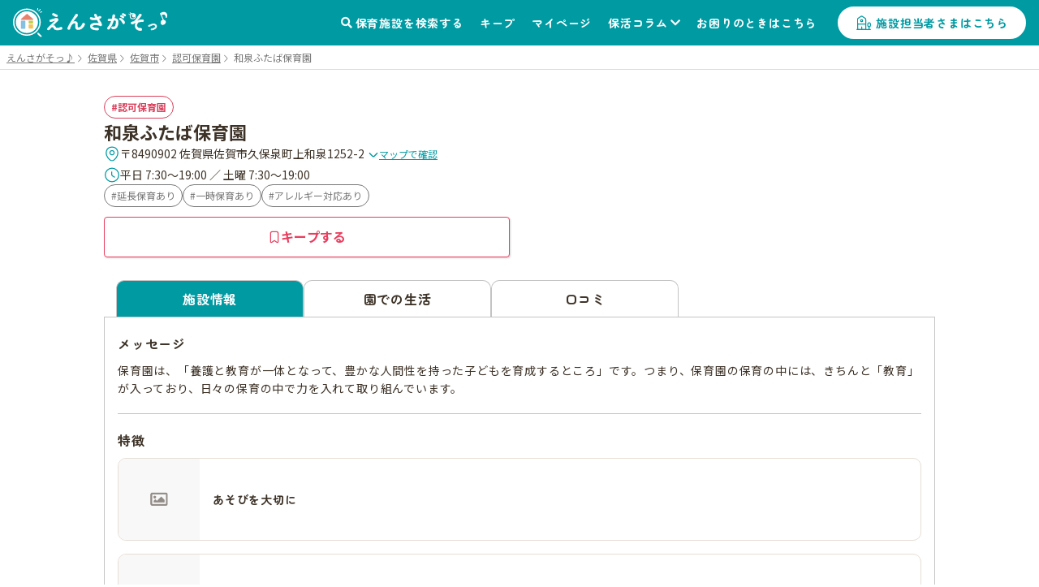

--- FILE ---
content_type: text/html; charset=utf-8
request_url: https://www.google.com/recaptcha/api2/aframe
body_size: 184
content:
<!DOCTYPE HTML><html><head><meta http-equiv="content-type" content="text/html; charset=UTF-8"></head><body><script nonce="sDISIwHfhDLXG5yD9D7_nw">/** Anti-fraud and anti-abuse applications only. See google.com/recaptcha */ try{var clients={'sodar':'https://pagead2.googlesyndication.com/pagead/sodar?'};window.addEventListener("message",function(a){try{if(a.source===window.parent){var b=JSON.parse(a.data);var c=clients[b['id']];if(c){var d=document.createElement('img');d.src=c+b['params']+'&rc='+(localStorage.getItem("rc::a")?sessionStorage.getItem("rc::b"):"");window.document.body.appendChild(d);sessionStorage.setItem("rc::e",parseInt(sessionStorage.getItem("rc::e")||0)+1);localStorage.setItem("rc::h",'1769808856933');}}}catch(b){}});window.parent.postMessage("_grecaptcha_ready", "*");}catch(b){}</script></body></html>